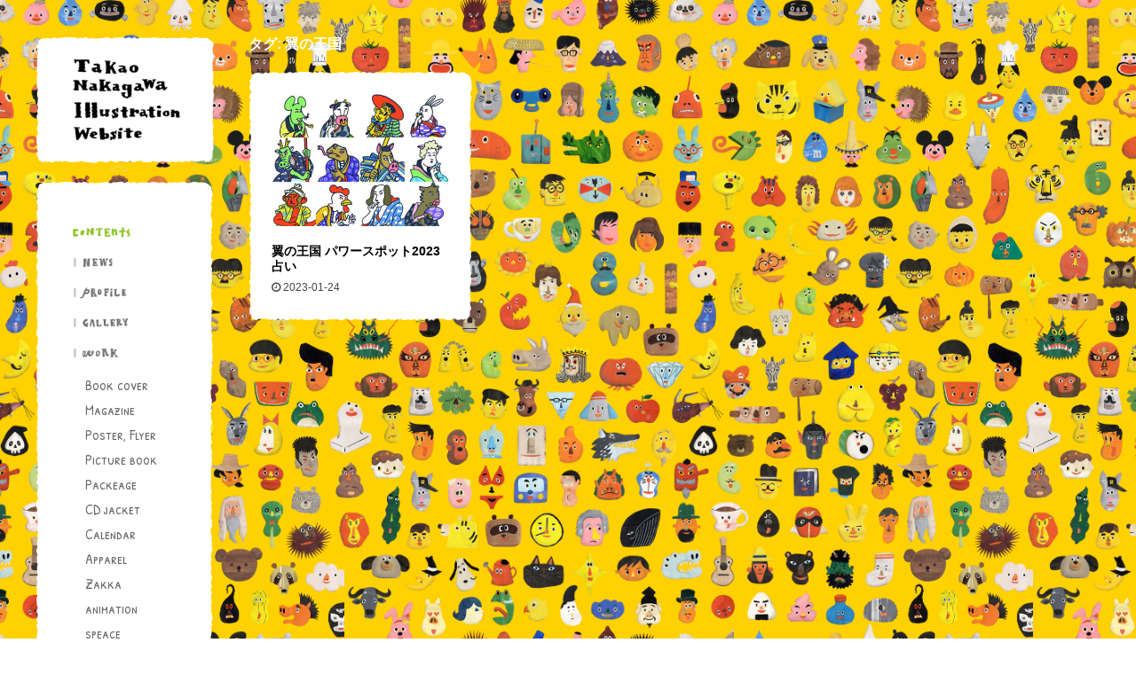

--- FILE ---
content_type: text/html; charset=UTF-8
request_url: http://ekakino-nakagawa.com/wp/tag/%E7%BF%BC%E3%81%AE%E7%8E%8B%E5%9B%BD/
body_size: 46101
content:
<!DOCTYPE html>
<html lang="ja">
<head>
	<meta charset="UTF-8">
	<meta name="viewport" content="width=device-width, initial-scale=1">
	<link rel="pingback" href="http://ekakino-nakagawa.com/wp/xmlrpc.php">
	<!--[if lt IE 9]><script src="http://ekakino-nakagawa.com/wp/wp-content/themes/wpex-pronto/js/html5.js"></script><![endif]-->
	<link rel="profile" href="http://gmpg.org/xfn/11">
	<title>翼の王国 &#8211; 絵描き 中川貴雄のホームページ</title>

	<style type="text/css">
		#fancybox-close{right:-15px;top:-15px}
		div#fancybox-content{border-color:#FFFFFF}
		div#fancybox-title{background-color:#FFFFFF}
		div#fancybox-outer{background-color:#FFFFFF}
		div#fancybox-title-inside{color:#333333}
	</style>

	<link rel='dns-prefetch' href='//netdna.bootstrapcdn.com' />
<link rel='dns-prefetch' href='//fonts.googleapis.com' />
<link rel='dns-prefetch' href='//s.w.org' />
<link rel="alternate" type="application/rss+xml" title="絵描き 中川貴雄のホームページ &raquo; フィード" href="http://ekakino-nakagawa.com/wp/feed/" />
<link rel="alternate" type="application/rss+xml" title="絵描き 中川貴雄のホームページ &raquo; コメントフィード" href="http://ekakino-nakagawa.com/wp/comments/feed/" />
<link rel="alternate" type="application/rss+xml" title="絵描き 中川貴雄のホームページ &raquo; 翼の王国 タグのフィード" href="http://ekakino-nakagawa.com/wp/tag/%e7%bf%bc%e3%81%ae%e7%8e%8b%e5%9b%bd/feed/" />
		<script type="text/javascript">
			window._wpemojiSettings = {"baseUrl":"https:\/\/s.w.org\/images\/core\/emoji\/11\/72x72\/","ext":".png","svgUrl":"https:\/\/s.w.org\/images\/core\/emoji\/11\/svg\/","svgExt":".svg","source":{"concatemoji":"http:\/\/ekakino-nakagawa.com\/wp\/wp-includes\/js\/wp-emoji-release.min.js?ver=4.9.26"}};
			!function(e,a,t){var n,r,o,i=a.createElement("canvas"),p=i.getContext&&i.getContext("2d");function s(e,t){var a=String.fromCharCode;p.clearRect(0,0,i.width,i.height),p.fillText(a.apply(this,e),0,0);e=i.toDataURL();return p.clearRect(0,0,i.width,i.height),p.fillText(a.apply(this,t),0,0),e===i.toDataURL()}function c(e){var t=a.createElement("script");t.src=e,t.defer=t.type="text/javascript",a.getElementsByTagName("head")[0].appendChild(t)}for(o=Array("flag","emoji"),t.supports={everything:!0,everythingExceptFlag:!0},r=0;r<o.length;r++)t.supports[o[r]]=function(e){if(!p||!p.fillText)return!1;switch(p.textBaseline="top",p.font="600 32px Arial",e){case"flag":return s([55356,56826,55356,56819],[55356,56826,8203,55356,56819])?!1:!s([55356,57332,56128,56423,56128,56418,56128,56421,56128,56430,56128,56423,56128,56447],[55356,57332,8203,56128,56423,8203,56128,56418,8203,56128,56421,8203,56128,56430,8203,56128,56423,8203,56128,56447]);case"emoji":return!s([55358,56760,9792,65039],[55358,56760,8203,9792,65039])}return!1}(o[r]),t.supports.everything=t.supports.everything&&t.supports[o[r]],"flag"!==o[r]&&(t.supports.everythingExceptFlag=t.supports.everythingExceptFlag&&t.supports[o[r]]);t.supports.everythingExceptFlag=t.supports.everythingExceptFlag&&!t.supports.flag,t.DOMReady=!1,t.readyCallback=function(){t.DOMReady=!0},t.supports.everything||(n=function(){t.readyCallback()},a.addEventListener?(a.addEventListener("DOMContentLoaded",n,!1),e.addEventListener("load",n,!1)):(e.attachEvent("onload",n),a.attachEvent("onreadystatechange",function(){"complete"===a.readyState&&t.readyCallback()})),(n=t.source||{}).concatemoji?c(n.concatemoji):n.wpemoji&&n.twemoji&&(c(n.twemoji),c(n.wpemoji)))}(window,document,window._wpemojiSettings);
		</script>
		<style type="text/css">
img.wp-smiley,
img.emoji {
	display: inline !important;
	border: none !important;
	box-shadow: none !important;
	height: 1em !important;
	width: 1em !important;
	margin: 0 .07em !important;
	vertical-align: -0.1em !important;
	background: none !important;
	padding: 0 !important;
}
</style>
<link rel='stylesheet' id='fancybox-css'  href='http://ekakino-nakagawa.com/wp/wp-content/plugins/fancybox-for-wordpress/fancybox/fancybox.css?ver=4.9.26' type='text/css' media='all' />
<link rel='stylesheet' id='font-awesome-css'  href='//netdna.bootstrapcdn.com/font-awesome/4.1.0/css/font-awesome.css' type='text/css' media='screen' />
<link rel='stylesheet' id='symple_shortcode_styles-css'  href='http://ekakino-nakagawa.com/wp/wp-content/plugins/symple-shortcodes-master/includes/css/symple_shortcodes_styles.css?ver=4.9.26' type='text/css' media='all' />
<link rel='stylesheet' id='style-css'  href='http://ekakino-nakagawa.com/wp/wp-content/themes/wpex-pronto/style.css?ver=4.9.26' type='text/css' media='all' />
<link rel='stylesheet' id='raleway-google-font-css'  href='http://fonts.googleapis.com/css?family=Raleway%3A400%2C300%2C500%2C600%2C700&#038;ver=4.9.26' type='text/css' media='all' />
<link rel='stylesheet' id='font-awesome-styles-css'  href='http://ekakino-nakagawa.com/wp/wp-content/plugins/font-awesome/assets/css/font-awesome.min.css?ver=3.2.1' type='text/css' media='all' />
<!--[if lte IE 7]>
<link rel='stylesheet' id='font-awesome-ie7-css'  href='http://ekakino-nakagawa.com/wp/wp-content/plugins/font-awesome/assets/css/font-awesome-ie7.min.css?ver=3.2.1' type='text/css' media='all' />
<![endif]-->
<link rel='stylesheet' id='addtoany-css'  href='http://ekakino-nakagawa.com/wp/wp-content/plugins/add-to-any/addtoany.min.css?ver=1.14' type='text/css' media='all' />
<script type='text/javascript' src='http://ekakino-nakagawa.com/wp/wp-includes/js/jquery/jquery.js?ver=1.12.4'></script>
<script type='text/javascript' src='http://ekakino-nakagawa.com/wp/wp-includes/js/jquery/jquery-migrate.min.js?ver=1.4.1'></script>
<script type='text/javascript' src='http://ekakino-nakagawa.com/wp/wp-content/plugins/add-to-any/addtoany.min.js?ver=1.0'></script>
<script type='text/javascript' src='http://ekakino-nakagawa.com/wp/wp-content/plugins/fancybox-for-wordpress/fancybox/jquery.fancybox.js?ver=1.3.8'></script>
<link rel='https://api.w.org/' href='http://ekakino-nakagawa.com/wp/wp-json/' />
<link rel="EditURI" type="application/rsd+xml" title="RSD" href="http://ekakino-nakagawa.com/wp/xmlrpc.php?rsd" />
<link rel="wlwmanifest" type="application/wlwmanifest+xml" href="http://ekakino-nakagawa.com/wp/wp-includes/wlwmanifest.xml" /> 
<meta name="generator" content="WordPress 4.9.26" />

<script data-cfasync="false">
window.a2a_config=window.a2a_config||{};a2a_config.callbacks=[];a2a_config.overlays=[];a2a_config.templates={};a2a_localize = {
	Share: "共有",
	Save: "ブックマーク",
	Subscribe: "購読",
	Email: "メール",
	Bookmark: "ブックマーク",
	ShowAll: "すべて表示する",
	ShowLess: "小さく表示する",
	FindServices: "サービスを探す",
	FindAnyServiceToAddTo: "追加するサービスを今すぐ探す",
	PoweredBy: "Powered by",
	ShareViaEmail: "メールでシェアする",
	SubscribeViaEmail: "メールで購読する",
	BookmarkInYourBrowser: "ブラウザにブックマーク",
	BookmarkInstructions: "このページをブックマークするには、 Ctrl+D または \u2318+D を押下。",
	AddToYourFavorites: "お気に入りに追加",
	SendFromWebOrProgram: "任意のメールアドレスまたはメールプログラムから送信",
	EmailProgram: "メールプログラム",
	More: "詳細&#8230;"
};

(function(d,s,a,b){a=d.createElement(s);b=d.getElementsByTagName(s)[0];a.async=1;a.src="https://static.addtoany.com/menu/page.js";b.parentNode.insertBefore(a,b);})(document,"script");
</script>

<!-- Fancybox for WordPress -->
<script type="text/javascript">
jQuery(function(){

jQuery.fn.getTitle = function() { // Copy the title of every IMG tag and add it to its parent A so that fancybox can show titles
	var arr = jQuery("a.fancybox");
	jQuery.each(arr, function() {
		var title = jQuery(this).children("img").attr("title");
		jQuery(this).attr('title',title);
	})
}

// Supported file extensions
var thumbnails = jQuery("a:has(img)").not(".nolightbox").filter( function() { return /\.(jpe?g|png|gif|bmp)$/i.test(jQuery(this).attr('href')) });

thumbnails.addClass("fancybox").attr("rel","fancybox").getTitle();
jQuery("a.fancybox").fancybox({
	'cyclic': false,
	'autoScale': true,
	'padding': 10,
	'opacity': true,
	'speedIn': 500,
	'speedOut': 500,
	'changeSpeed': 300,
	'overlayShow': true,
	'overlayOpacity': "0.3",
	'overlayColor': "#666666",
	'titleShow': true,
	'titlePosition': 'inside',
	'enableEscapeButton': true,
	'showCloseButton': true,
	'showNavArrows': true,
	'hideOnOverlayClick': true,
	'hideOnContentClick': false,
	'width': 560,
	'height': 340,
	'transitionIn': "fade",
	'transitionOut': "fade",
	'centerOnScroll': true
});


})
</script>
<!-- END Fancybox for WordPress -->

<style>
.scroll-back-to-top-wrapper {
    position: fixed;
	opacity: 0;
	visibility: hidden;
	overflow: hidden;
	text-align: center;
	z-index: 99999999;
    background-color: #ffffff;
	color: #cccccc;
	width: 50px;
	height: 48px;
	line-height: 48px;
	right: 25px;
	bottom: 0px;
	padding-top: 2px;
	border-top-left-radius: 5px;
	border-top-right-radius: 5px;
	-webkit-transition: all 0.3s ease-in-out;
	-moz-transition: all 0.3s ease-in-out;
	-ms-transition: all 0.3s ease-in-out;
	-o-transition: all 0.3s ease-in-out;
	transition: all 0.3s ease-in-out;
}
.scroll-back-to-top-wrapper:hover {
	background-color: #dddddd;
  color: #cccccc;
}
.scroll-back-to-top-wrapper.show {
    visibility:visible;
    cursor:pointer;
	opacity: 1.0;
}
.scroll-back-to-top-wrapper i.fa {
	line-height: inherit;
}
.scroll-back-to-top-wrapper .fa-lg {
	vertical-align: 0;
}
</style><style type="text/css" id="custom-background-css">
body.custom-background { background-color: #ffffff; background-image: url("http://ekakino-nakagawa.com/wp/wp-content/uploads/2017/07/nakagaw170714.jpg"); background-position: left top; background-size: contain; background-repeat: repeat; background-attachment: fixed; }
</style>
<link rel="icon" href="http://ekakino-nakagawa.com/wp/wp-content/uploads/2017/07/cropped-favicon-32x32.png" sizes="32x32" />
<link rel="icon" href="http://ekakino-nakagawa.com/wp/wp-content/uploads/2017/07/cropped-favicon-192x192.png" sizes="192x192" />
<link rel="apple-touch-icon-precomposed" href="http://ekakino-nakagawa.com/wp/wp-content/uploads/2017/07/cropped-favicon-180x180.png" />
<meta name="msapplication-TileImage" content="http://ekakino-nakagawa.com/wp/wp-content/uploads/2017/07/cropped-favicon-270x270.png" />
		<style type="text/css" id="wp-custom-css">
			

body {
    font-family: -apple-system, BlinkMacSystemFont, 'Helvetica Neue', 'Hiragino Sans', 'Hiragino Kaku Gothic ProN', '游ゴシック  Medium', meiryo, sans-serif;
    color: #444;
    -webkit-font-smoothing: antialiased;
    -webkit-text-size-adjust: 100%;
}


.clear {
    clear: both;
}

img {
border-radius: 5px;
}

a {
text-decoration: none;
}
a:hover {
text-decoration: underline;
}

a:hover img {
  opacity: 0.7;
  filter: alpha(opacity=70);
  -ms-filter: "alpha(opacity=70)";
}

#masthead {
    position: relative;
    margin-bottom: 30px;
    margin-right: 20px;
text-align:center;
}



.logo {
float: left;
margin-bottom: 0px;
width: 100%;
box-shadow: 0 0px 0px rgba(0,0,0,0.0);
background: rgba(0,0,0,0.0); 
border-style: solid;
border-width: 11px;
-moz-border-image: url(http://ekakino-nakagawa.com/wp/wp-content/uploads/2017/03/waku2.png) 11 repeat;
-webkit-border-image: url(http://ekakino-nakagawa.com/wp/wp-content/uploads/2017/03/waku2.png) 11 repeat;
-o-border-image: url(http://ekakino-nakagawa.com/wp/wp-content/uploads/2017/03/waku2.png) 11 repeat;
border-image: url(http://ekakino-nakagawa.com/wp/wp-content/uploads/2017/03/waku2.png) 11 fill repeat;

}

.logo img {
   
}


.dropdown-menu { margin-bottom: 30px; font-size: 14px;
background: #fff;
padding: 25px; 
border-radius: 5px;
-webkit-border-radius: 5px;
-moz-border-radius: 5px;
box-shadow: 0 0px 0px rgba(0,0,0,0.0); }

.dropdown-menu:before { content: ""; display: block; height: 0px; width: 25px; background: #bbb; margin: 0px 0; }

.dropdown-menu li ul { margin-left: 10px; }

.dropdown-menu li li:before { content: "\2013"; margin-right: 6px; color: #999; }



/* サイドバー 1
--------------------------------- */


.fa-navicon:before, .fa-reorder:before, .fa-bars:before {
    content: "\f0c9";
}

.fa-remove:before, .fa-close:before, .fa-times:before {
    content: "\f00d";
}



.sidebar-box {
    max-width: 100%;
}

.sidebar-box:before {
    content: "";
    display: block;
    height: 1px;
    width: 20px;
    background: #fff;
    margin: 0px 0;
}

.category {
    font-family: 'Patrick Hand SC', cursive;
font-size: 16px;
    margin: 0px 0px 0px 0px;
    padding: 0px 0px 0px 20px;
}


/* ページ上部
--------------------------------- */

.page-header {
    position: relative;
    margin-bottom: 30px;
    border-bottom: 0px solid ;
}

.page-header:after {
    display: block;
    content: "";
    height: 0px;
    width: 100%;
    background: ;
    margin-top: 20px;
}

.page-header h1 {
font-family: -apple-system, BlinkMacSystemFont, 'Helvetica Neue', 'Hiragino Sans', 'Hiragino Kaku Gothic ProN', '游ゴシック  Medium', meiryo, sans-serif;
    font-size: 16px;
    line-height: 1.2em;
    color: #fff;
    margin: 0px;
}

.page-header h2 {
    font-size: 16px;
    line-height: 1.2em;
    color: #666;
    margin: 0px;
}


.page-header {
    position: relative;
    margin-bottom: 0px;
    border-bottom: 0px solid;
}

.page-header:after {
    display: block;
    content: "";
    height: 0px;
    width: 100%;
    background: ;
    margin-top: 20px;
}


/* サイドバー
--------------------------------- */

#navbar { 
margin: 0px 0px -10px 0px; }

.sidebar-box { margin-bottom: 0px;
font-size: 12px;  
padding: 15px 25px 15px 25px; 
margin: 0px 0px 20px 0px;
box-shadow: 0 0px 0px rgba(0,0,0,0.0);

background: rgba(0,0,0,0.0); 
border-style: solid;
border-width: 11px;
-moz-border-image: url(http://ekakino-nakagawa.com/wp/wp-content/uploads/2017/03/waku2.png) 11 repeat;
-webkit-border-image: url(http://ekakino-nakagawa.com/wp/wp-content/uploads/2017/03/waku2.png) 11 repeat;
-o-border-image: url(http://ekakino-nakagawa.com/wp/wp-content/uploads/2017/03/waku2.png) 11 repeat;
border-image: url(http://ekakino-nakagawa.com/wp/wp-content/uploads/2017/03/waku2.png) 11 fill repeat;
 }

.sidebar-container h4 { margin: 0 0 5px; font-size: 12px; color: #222; }

.sidebar-container a,
.navbar a { color: #666; }

.sidebar-container a:hover,
.navbar a:hover { color: #000; }

.sidebar-box:before { 
content: ""; display: block; height: 1px; width: 20px; background: #fff; margin: 0px 0; }



/* タグ
--------------------------------- */

.tagcloud a { display: block; float: left; font-size: 12px !important; line-height: 1.3em !important; background: #fff; color: #666; padding: 0px; margin-right: 10px; margin-bottom: 3px; box-shadow: 0 0px 0px rgba(0,0,0,0.15); }
.tagcloud a:hover { text-decoration: none; color: #000; background: #eee; }




/* エントリー
--------------------------------- */

.loop-entry { width: 220px; float: left; text-align: left; 
font-family: -apple-system, BlinkMacSystemFont, 'Helvetica Neue', 'Hiragino Sans', 'Hiragino Kaku Gothic ProN', '游ゴシック  Medium', meiryo, sans-serif;
font-size: 12px;
padding: 5px 5px 0px 5px; 
margin: 0px 0px 15px 0px;
box-shadow: 0 0px 0px rgba(0,0,0,0.0);
background: rgba(0,0,0,0.0);
border-style: solid;
border-width: 11px;
-moz-border-image: url(http://ekakino-nakagawa.com/wp/wp-content/uploads/2017/03/waku2.png) 11 repeat;
-webkit-border-image: url(http://ekakino-nakagawa.com/wp/wp-content/uploads/2017/03/waku2.png) 11 repeat;
-o-border-image: url(http://ekakino-nakagawa.com/wp/wp-content/uploads/2017/03/waku2.png) 11 repeat;
border-image: url(http://ekakino-nakagawa.com/wp/wp-content/uploads/2017/03/waku2.png) 11 fill repeat;
}


.loop-entry h2 { 
color: #444;
font-size: 14px; margin: 0 0 5px; line-height: 1.25em; }

.loop-entry h2 a:hover { color: #ccc; }
.loop-entry-img-link { display: block; padding: 10px 10px; }


.loop-entry-img-link img { display: block; width: 100%;
border-radius: 5px 5px 5px 5px;
-webkit-border-radius: 5px 5px 5px 5px;
-moz-border-radius: 5px 5px 5px 5px; }

.loop-entry-img-link img:hover { opacity: 0.8; -moz-opacity: 0.8; -webkit-opacity: 0.8; }

.loop-entry-details { padding: 10px 10px 15px 10px; }

.loop-entry-excerpt { font-family: 'Georgia', Times New Roman, Times, serif; line-height: 1.6em; color: #666; }
.loop-entry p:last-child { margin: 0 }




.boxed {  padding: 50px;
box-shadow: 0 0px 0px rgba(0,0,0,0.0);

background: rgba(0,0,0,0.0); 
border-style: solid;
border-width: 11px;
-moz-border-image: url(http://ekakino-nakagawa.com/wp/wp-content/uploads/2017/03/waku2.png) 11 repeat;
-webkit-border-image: url(http://ekakino-nakagawa.com/wp/wp-content/uploads/2017/03/waku2.png) 11 repeat;
-o-border-image: url(http://ekakino-nakagawa.com/wp/wp-content/uploads/2017/03/waku2.png) 11 repeat;
border-image: url(http://ekakino-nakagawa.com/wp/wp-content/uploads/2017/03/waku2.png) 11 fill repeat; }



/* ページャー
--------------------------------- */


.page-numbers a, .page-numbers span {
    font-family: 'Helvetica Neue', Arial, Helvetica, sans-serif;
    display: block;
    padding: 6px 8px;
    text-decoration: none;
    font-weight: bold;
    cursor: pointer;
    background: #F5F5F5;
    background: -webkit-gradient(linear, left bottom, left top, from(#F5F5F5), to(#FFF)), #FFF;
    background: -moz-linear-gradient(90deg, #F5F5F5 0%, #FFF 100%), #FFF;
    border: 1px solid #fff;
    color: #444;
    font-size: 11px;
    font-weight: bold;
    line-height: 1.4em;
    padding: 5px 10px;
    width: auto;
    border-radius: 3px;
}

.page-numbers a:hover, .page-numbers.current, .page-numbers.current:hover {
    background: #ccc;
    text-decoration: none;
    border-color: #ccc;
}



/* ナビ
--------------------------------- */

.single-nav a {
    font-family: -apple-system, BlinkMacSystemFont, 'Helvetica Neue', 'Hiragino Sans', 'Hiragino Kaku Gothic ProN', '游ゴシック  Medium', meiryo, sans-serif;
    font-size: 12px;
}

.single-nav-right {
    text-align: left;
    float: left;
}

.single-nav-left {
    text-align: right;
    float: right;
}

.single-nav {
padding: 15px 20px 15px 20px; 
margin: 0px 0px -0px 0px;
box-shadow: 0 0px 0px rgba(0,0,0,0.0); 
    margin-top: 30px;

background: rgba(0,0,0,0.0); 
border-style: solid;
border-width: 11px;
-moz-border-image: url(http://ekakino-nakagawa.com/wp/wp-content/uploads/2017/03/waku2.png) 11 repeat;
-webkit-border-image: url(http://ekakino-nakagawa.com/wp/wp-content/uploads/2017/03/waku2.png) 11 repeat;
-o-border-image: url(http://ekakino-nakagawa.com/wp/wp-content/uploads/2017/03/waku2.png) 11 repeat;
border-image: url(http://ekakino-nakagawa.com/wp/wp-content/uploads/2017/03/waku2.png) 11 fill repeat;

}



/* 記事
--------------------------------- */

.meta {
    display: block;
    float: none;
    font-size: 12px;
    color: #999;
    margin: 10px 0 0;
    padding-bottom: 10px;
    border-bottom: solid  5px;
border-image: url(http://ekakino-nakagawa.com/wp/wp-content/uploads/2017/03/line2.png) 27 round;
}


.post-tags {
    margin-top: 40px;
}

.post-tags a {
    display: block;
    float: left;
    margin-right: 10px;
    margin-bottom: 5px;
    background: #FFF;
    background: #FFF;
    background: #FFF;
    border: 1px solid #ccc;
    color: #444;
    font-size: 10px;
    font-weight: bold;
    line-height: 1.4em;
    padding: 6px 10px;
    width: auto;
    border-radius: 3px;
    box-shadow: 0 0px 0px rgba(0, 0, 0, 0.0);
}


/* 検索
--------------------------------- */

#searchform {
}

/*inputs*/
input[type=search], input[type="text"], input[type="password"], input[type="email"], input[type="tel"], input[type="url"], 

textarea { 
font-family: inherit; 
border: 1px solid #ccc; 
background: #fff;
color: #000; 
display: block; 
font-size: 11px; 
font-weight: normal; 
margin: 0 0 5px; 
padding: 7px 10px; 
-moz-box-sizing: border-box; 
-webkit-box-sizing: border-box; 
box-sizing: border-box; 
-webkit-appearance: none; 
-webkit-transition: all 0.1s ease-in-out; 
-moz-transition: all 0.1s ease-in-out; 
-o-transition: all 0.1s ease-in-out; 
max-width: 100%; 
width: 2000px;
height: 35px; 
-moz-border-radius: 3px;
-webkit-border-radius: 3px;
border-radius: 3px;  }

textarea { width: 100%; max-width: 100%; padding: 15px; -webkit-appearance: none;border-radius: 0; }

input[type=search] { font-size: 11px; color: #888; font-weight: normal; background-color: #fff; border:solid 1px #eee;}
input[type=search]:hover {
   background-color: #fff;
   border:solid 1px #bbb;
   color: #000; 
}
input[type=search]:focus {
   background-color: #fff;
   border:solid 1px #bbb;
   color: #000; 
}




/* SNS
--------------------------------- */

ul.share-btn {
	display: flex;
	flex-wrap: wrap;
	justify-content: space-between;
	align-items: center;
}

.share-btn li {
	width: 24%;
	font-size: 1.4rem;
}

.share-btn li a {
	display: flex;
	justify-content: center;
	align-items: center;
	padding: 1rem 0;
	width: 100%;
	height: 100%;
	color: #fff;
	font-weight: bold;
	text-decoration: none;
}
.share-btn li:hover {
	opacity: .7;
}

.tw {
	border-radius: 4px;
	background-color: #55ACEE;
	text-shadow: 0 1px 1px rgba(0,0,0,.3);
}
.fb {
	border-radius: 4px;
	background-color: #315096;
	text-shadow: 0 1px 1px rgba(0,0,0,.8);
}
.ha {
	border-radius: 4px;
	background-color: #008FDE;
	text-shadow: 0 1px 1px rgba(0,0,0,.3);
}
.pk {
	border-radius: 4px;
	background-color: #F03E51;
	text-shadow: 0 1px 1px rgba(0,0,0,.3);
}

.tw span:before {
	content: '\f099';
	padding-right: .4em;
	font-family: FontAwesome;
}
.fb span:before {
	content: '\f09a';
	padding-right: .4em;
	font-family: FontAwesome;
}
.ha span:before {
	content: 'B!';
	padding-right: .4em;
	font-size: 1.7rem;
	font-family: Verdana;
	vertical-align: middle;
}
.pk span:before {
	content: '\f265';
	padding-right: .4em;
	font-family: FontAwesome;
}

@media screen and (max-width: 668px){
	.tw span:before,
	.fb span:before,
	.ha span:before,
	.pk span:before {
		display: block;
		padding: 0;
		font-size: 1.8rem;
		line-height: 1.2;
		text-align: center;
	}
}

/* 固定記事
------------------------------------- */
.sticky {
    background: #fff;
    background-image: url("");
    background-repeat: no-repeat;
    -moz-border-radius: 5px;
    -webkit-border-radius: 5px;
    border-radius: 5px;
}

.sticky_icon{
	position: absolute;
	left: -2px;
	top: -2px;
	z-index: 999;
	opacity: 0.8; -moz-opacity: 0.8; -webkit-opacity: 0.8;
-moz-border-radius: 0px;
-webkit-border-radius: 0px;
border-radius: 0px;
}
.sticky_icon img:hover { opacity: 1.0; -moz-opacity: 1.0; -webkit-opacity: 1.0; }


@-webkit-keyframes pulse {
 from {
   opacity: 0.8;/*透明度*/
 }
 to {
   opacity: 0.2;/*透明度*/
 }
}
.blinking{
-webkit-animation-name: pulse;/* 実行する名前 */
-webkit-animation-duration: 0.8s;/* 0.3秒かけて実行 */
-webkit-animation-iteration-count:infinite;/* 何回実行するか。infiniteで無限 */
-webkit-animation-timing-function:ease-in-out;/* イーズインアウト */
-webkit-animation-direction: alternate;/* alternateにするとアニメーションが反復 */
-webkit-animation-delay: 0s; /* 実行までの待ち時間 */
}


/* Newアイコン
------------------------------------- */

.new_icon{
	position: absolute;
	right: -22px;
	top: -18px;
	z-index: 999;
	opacity: 0.8; -moz-opacity: 0.8; -webkit-opacity: 0.8;
transform: rotate(20deg);
}
.new_icon img:hover { opacity: 1.0; -moz-opacity: 1.0; -webkit-opacity: 1.0; }



/* ホームへ戻る
---------------------------------- */

.button_580px {
	display: inline-block;
	width: 100%;
	height: 50px;
	font-size: 13px;
	text-align: center;
	text-decoration: none;
	outline: none;
	color: #444;
	-moz-border-radius: 3px;
	-webkit-border-radius: 3px;
	margin: 20px 0 50px 0; 
	padding: 13px 10px 35px 10px; 
box-shadow: 0 0px 0px rgba(0,0,0,0.0); 

background: rgba(0,0,0,0.0); 
border-style: solid;
border-width: 11px;
-moz-border-image: url(http://ekakino-nakagawa.com/wp/wp-content/uploads/2017/03/waku2.png) 11 repeat;
-webkit-border-image: url(http://ekakino-nakagawa.com/wp/wp-content/uploads/2017/03/waku2.png) 11 repeat;
-o-border-image: url(http://ekakino-nakagawa.com/wp/wp-content/uploads/2017/03/waku2.png) 11 repeat;
border-image: url(http://ekakino-nakagawa.com/wp/wp-content/uploads/2017/03/waku2.png) 11 fill repeat;

}
.button_580px::before,
.button_580px::after {
	position: absolute;
	z-index: -1;
	display: block;
	content: '';
}
.button_580px,
.button_580px::before,
.button_580px::after {
	-webkit-box-sizing: border-box;
	-moz-box-sizing: border-box;
	box-sizing: border-box;
	-webkit-transition: all .3s;
	transition: all .3s;
}

.button_580px:hover {
	background: rgba(0,0,0,0.0); 
	border-color: #bbb;
	color: #CCC;
	text-decoration: none; 
}



/* Media Queries
------------------------------ */
#toggle-btn { display: none; }
@media only screen and (max-width: 959px) {
	.container-left { position: inherit; top: auto; left: auto; width: 100%; float: none; margin: 0; }
	.container-right,
	.single .container-right,
	.page .container-right { padding-left: 0; max-width: 100%; width: 100%; min-width: 100%; }
	#toggle-wrap { display: none; }
	#toggle-wrap.visible { display: block; }
	#toggle-btn { display: block; background: #fff; color: #ccc; height: 35px; width: 35px; line-height: 35px; text-align: center; margin-bottom: 30px; font-size: 14px;
border-radius: 4px;
-webkit-border-radius: 4px;
-moz-border-radius: 4px;
box-shadow: 0 0px 0px rgba(0,0,0,0.0); }
	#toggle-btn:hover { text-decoration: none; opacity: 0.8; }
	.dropdown-menu:before { display: none; }
	.single-nav { display: none; }
}
@media only screen and (max-width: 500px) {
	.container { max-width: 80%; padding-left: 0; padding-right: 0; }
	.loop-entry { width: 90%; }
}		</style>
	
<link href="https://fonts.googleapis.com/css?family=Patrick+Hand+SC&amp;subset=latin-ext" rel="stylesheet">

</head>

<!-- Begin Body -->
<body class="archive tag tag-254 custom-background body">

	<div id="wrap" class="container clr">
		<div class="container-left clr">
		<header id="masthead" class="site-header clr" role="banner">
			<div class="logo">
									<a href="http://ekakino-nakagawa.com/" title="絵描き 中川貴雄のホームページ" rel="home"><img src="http://ekakino-nakagawa.com/wp/wp-content/uploads/2017/06/logo_240-1.jpg" alt="絵描き 中川貴雄のホームページ" /></a>
							</div>
		</header>

		<a href="#" id="toggle-btn"><span class="fa fa-bars"></span></a>

		<div id="toggle-wrap" class="clr">
			<div id="navbar" class="navbar clr">
				<nav id="site-navigation" class="navigation main-navigation clr" role="navigation">
									</nav>
			</div>
			
	<div id="secondary" class="sidebar-container" role="complementary">
		<div class="sidebar-inner">
			<div class="widget-area">
				<div class="sidebar-box widget_text clr">			<div class="textwidget"><p><img class="alignleft size-full wp-image-393" src="http://ekakino-nakagawa.com/wp/wp-content/uploads/2017/03/contents_00.gif" alt="" width="160" height="30" /></p>
<div class="clear"></div>
<p><a href="http://ekakino-nakagawa.com/wp/news/"><img class="alignleft size-full wp-image-394" src="http://ekakino-nakagawa.com/wp/wp-content/uploads/2017/03/contents_01.gif" alt="" width="160" height="30" /></a></p>
<div class="clear"></div>
<p><a href="http://ekakino-nakagawa.com/wp/profile"><img class="alignleft size-full wp-image-395" src="http://ekakino-nakagawa.com/wp/wp-content/uploads/2017/03/contents_02.gif" alt="" width="160" height="30" /></a></p>
<div class="clear"></div>
<p><a href="http://ekakino-nakagawa.com/wp/gallery/"><img class="alignleft size-full wp-image-396" src="http://ekakino-nakagawa.com/wp/wp-content/uploads/2017/03/contents_03.gif" alt="" width="160" height="30" /></a></p>
<div class="clear"></div>
<p><a href="http://ekakino-nakagawa.com/wp/work/"><img class="alignleft size-full wp-image-397" src="http://ekakino-nakagawa.com/wp/wp-content/uploads/2017/03/contents_04.gif" alt="" width="160" height="30" /></a></p>
<div class="clear"></div>
<ul id="menu-work" class="menu category">
<li id="menu-item-497" class="menu-item menu-item-type-taxonomy menu-item-object-category menu-item-497"><a href="http://ekakino-nakagawa.com/wp/work/bookcover/">Book cover</a></li>
<li id="menu-item-501" class="menu-item menu-item-type-taxonomy menu-item-object-category menu-item-501"><a href="http://ekakino-nakagawa.com/wp/work/magazine/">Magazine</a></li>
<li id="menu-item-505" class="menu-item menu-item-type-taxonomy menu-item-object-category menu-item-505"><a href="http://ekakino-nakagawa.com/wp/work/poster-flyer/">Poster, Flyer</a></li>
<li id="menu-item-504" class="menu-item menu-item-type-taxonomy menu-item-object-category menu-item-504"><a href="http://ekakino-nakagawa.com/wp/work/picturebook/">Picture book</a></li>
<li id="menu-item-503" class="menu-item menu-item-type-taxonomy menu-item-object-category menu-item-503"><a href="http://ekakino-nakagawa.com/wp/work/packeage/">Packeage</a></li>
<li id="menu-item-498" class="menu-item menu-item-type-taxonomy menu-item-object-category menu-item-498"><a href="http://ekakino-nakagawa.com/wp/work/cd-jacket/">CD jacket</a></li>
<li id="menu-item-499" class="menu-item menu-item-type-taxonomy menu-item-object-category menu-item-499"><a href="http://ekakino-nakagawa.com/wp/work/calendar/">Calendar</a></li>
<li id="menu-item-500" class="menu-item menu-item-type-taxonomy menu-item-object-category menu-item-500"><a href="http://ekakino-nakagawa.com/wp/work/childrens-wear/">Apparel</a></li>
<li id="menu-item-502" class="menu-item menu-item-type-taxonomy menu-item-object-category menu-item-502"><a href="http://ekakino-nakagawa.com/wp/work/zakka/">Zakka</a></li>
<li id="menu-item-1352" class="menu-item menu-item-type-taxonomy menu-item-object-category menu-item-1352"><a href="http://ekakino-nakagawa.com/wp/work/animation/">animation</a></li>
<li id="menu-item-1353" class="menu-item menu-item-type-taxonomy menu-item-object-category menu-item-1353"><a href="http://ekakino-nakagawa.com/wp/work/speace/">speace</a></li>
</ul>
<p>　<br />
<a href="https://note.mu/ekakinonakagawa" target="_blank"><img class="alignleft size-full wp-image-398" src="http://ekakino-nakagawa.com/wp/wp-content/uploads/2017/03/contents_05.gif" alt="" width="160" height="30" /></a></p>
<div class="clear"></div>
<p><a href="mailto:gobo@ekakino-nakagawa.com"><img class="alignleft size-full wp-image-400" src="http://ekakino-nakagawa.com/wp/wp-content/uploads/2017/03/contents_07.gif" alt="" width="160" height="30" /></a></p>
</div>
		</div><div class="sidebar-box widget_text clr"><h4 class="widget-title"><span>Link</span></h4>			<div class="textwidget"><p><a href="https://www.facebook.com/ekakino.nakagawa" target="_blank"><img class="alignleft size-full wp-image-1051" src="http://ekakino-nakagawa.com/wp/wp-content/uploads/2017/04/facebook.png" alt="" width="20" height="20" /></a></p>
<p><a href="https://twitter.com/nakagawatakao" target="_blank"><img class="alignleft size-full wp-image-1055" src="http://ekakino-nakagawa.com/wp/wp-content/uploads/2017/04/twitter.png" alt="" width="20" height="20" /></a></p>
<p><a href="https://www.instagram.com/ekakino_nakagawa/" target="_blank"><img class="alignleft size-full wp-image-1053" src="http://ekakino-nakagawa.com/wp/wp-content/uploads/2017/04/instagram.png" alt="" width="20" height="20" /></a></p>
<p><a href="https://www.behance.net/ekakino-nakagawa" target="_blank"><img class="alignleft size-full wp-image-1050" src="http://ekakino-nakagawa.com/wp/wp-content/uploads/2017/04/behance.png" alt="" width="20" height="20" /></a></p>
<p><a href="https://www.flickr.com/photos/ekakino-nakagawa/" target="_blank"><img class="alignleft size-full wp-image-1052" src="http://ekakino-nakagawa.com/wp/wp-content/uploads/2017/04/flickr.png" alt="" width="20" height="20" /></a></p>
<p><a href="http://nariyuki-circus.com/" target="_blank"><img class="alignleft size-full wp-image-377" src="http://ekakino-nakagawa.com/wp/wp-content/uploads/2017/03/link_01.gif" alt="" width="180" height="50" /></a></p>
</div>
		</div><div class="sidebar-box widget_tag_cloud clr"><h4 class="widget-title"><span>タグ検索</span></h4><div class="tagcloud"><a href="http://ekakino-nakagawa.com/wp/tag/animal/" class="tag-cloud-link tag-link-34 tag-link-position-1" style="font-size: 21.2075471698pt;" aria-label="animal (156個の項目)">animal</a>
<a href="http://ekakino-nakagawa.com/wp/tag/character/" class="tag-cloud-link tag-link-74 tag-link-position-2" style="font-size: 14.8679245283pt;" aria-label="character (29個の項目)">character</a>
<a href="http://ekakino-nakagawa.com/wp/tag/gakken/" class="tag-cloud-link tag-link-146 tag-link-position-3" style="font-size: 9.32075471698pt;" aria-label="Gakken (6個の項目)">Gakken</a>
<a href="http://ekakino-nakagawa.com/wp/tag/web/" class="tag-cloud-link tag-link-79 tag-link-position-4" style="font-size: 10.2012578616pt;" aria-label="web (8個の項目)">web</a>
<a href="http://ekakino-nakagawa.com/wp/tag/%e3%81%86%e3%81%9f%e7%b5%b5%e6%9c%ac/" class="tag-cloud-link tag-link-122 tag-link-position-5" style="font-size: 8.70440251572pt;" aria-label="うた絵本 (5個の項目)">うた絵本</a>
<a href="http://ekakino-nakagawa.com/wp/tag/%e3%81%93%e3%81%a9%e3%82%82/" class="tag-cloud-link tag-link-16 tag-link-position-6" style="font-size: 18.9182389937pt;" aria-label="こども (86個の項目)">こども</a>
<a href="http://ekakino-nakagawa.com/wp/tag/%e3%81%a4%e3%81%ad%e3%81%84%e3%81%97%e3%83%9b%e3%83%bc%e3%83%ab%e3%83%87%e3%82%a3%e3%83%b3%e3%82%b0%e3%82%b9/" class="tag-cloud-link tag-link-159 tag-link-position-7" style="font-size: 10.2012578616pt;" aria-label="つねいしホールディングス (8個の項目)">つねいしホールディングス</a>
<a href="http://ekakino-nakagawa.com/wp/tag/%e3%82%a2%e3%83%91%e3%83%ac%e3%83%ab/" class="tag-cloud-link tag-link-17 tag-link-position-8" style="font-size: 8pt;" aria-label="アパレル (4個の項目)">アパレル</a>
<a href="http://ekakino-nakagawa.com/wp/tag/%e3%82%a4%e3%83%a9%e3%82%b9%e3%83%88/" class="tag-cloud-link tag-link-120 tag-link-position-9" style="font-size: 16.2767295597pt;" aria-label="イラスト (43個の項目)">イラスト</a>
<a href="http://ekakino-nakagawa.com/wp/tag/%e3%82%ab%e3%83%bc%e3%83%89%e3%82%b2%e3%83%bc%e3%83%a0/" class="tag-cloud-link tag-link-52 tag-link-position-10" style="font-size: 8pt;" aria-label="カードゲーム (4個の項目)">カードゲーム</a>
<a href="http://ekakino-nakagawa.com/wp/tag/%e3%82%ad%e3%83%a3%e3%83%a9%e3%82%af%e3%82%bf%e3%83%bc/" class="tag-cloud-link tag-link-73 tag-link-position-11" style="font-size: 15.6603773585pt;" aria-label="キャラクター (36個の項目)">キャラクター</a>
<a href="http://ekakino-nakagawa.com/wp/tag/%e3%82%af%e3%83%aa%e3%82%b9%e3%83%9e%e3%82%b9/" class="tag-cloud-link tag-link-21 tag-link-position-12" style="font-size: 11.3459119497pt;" aria-label="クリスマス (11個の項目)">クリスマス</a>
<a href="http://ekakino-nakagawa.com/wp/tag/%e3%82%b3%e3%83%a9%e3%83%9c%e3%83%ac%e3%83%bc%e3%82%b7%e3%83%a7%e3%83%b3/" class="tag-cloud-link tag-link-108 tag-link-position-13" style="font-size: 8.70440251572pt;" aria-label="コラボレーション (5個の項目)">コラボレーション</a>
<a href="http://ekakino-nakagawa.com/wp/tag/%e3%82%b3%e3%83%a9%e3%83%a0/" class="tag-cloud-link tag-link-51 tag-link-position-14" style="font-size: 14.427672956pt;" aria-label="コラム (26個の項目)">コラム</a>
<a href="http://ekakino-nakagawa.com/wp/tag/%e3%82%b5%e3%83%b3%e3%82%bf%e3%82%af%e3%83%ad%e3%83%bc%e3%82%b9/" class="tag-cloud-link tag-link-22 tag-link-position-15" style="font-size: 8.70440251572pt;" aria-label="サンタクロース (5個の項目)">サンタクロース</a>
<a href="http://ekakino-nakagawa.com/wp/tag/%e3%82%b7%e3%82%a4%e3%83%b3%e3%82%b0/" class="tag-cloud-link tag-link-37 tag-link-position-16" style="font-size: 8pt;" aria-label="シイング (4個の項目)">シイング</a>
<a href="http://ekakino-nakagawa.com/wp/tag/%e3%83%89%e3%83%ad%e3%83%bc%e3%82%a4%e3%83%b3%e3%82%b0/" class="tag-cloud-link tag-link-50 tag-link-position-17" style="font-size: 8pt;" aria-label="ドローイング (4個の項目)">ドローイング</a>
<a href="http://ekakino-nakagawa.com/wp/tag/%e4%b8%ad%e5%b7%9d%e8%b2%b4%e9%9b%84/" class="tag-cloud-link tag-link-118 tag-link-position-18" style="font-size: 18.6540880503pt;" aria-label="中川貴雄 (80個の項目)">中川貴雄</a>
<a href="http://ekakino-nakagawa.com/wp/tag/%e4%b9%97%e3%82%8a%e7%89%a9/" class="tag-cloud-link tag-link-71 tag-link-position-19" style="font-size: 17.7735849057pt;" aria-label="乗り物 (63個の項目)">乗り物</a>
<a href="http://ekakino-nakagawa.com/wp/tag/%e4%ba%ba/" class="tag-cloud-link tag-link-53 tag-link-position-20" style="font-size: 19.2704402516pt;" aria-label="人 (94個の項目)">人</a>
<a href="http://ekakino-nakagawa.com/wp/tag/%e5%8b%95%e7%89%a9/" class="tag-cloud-link tag-link-19 tag-link-position-21" style="font-size: 22pt;" aria-label="動物 (195個の項目)">動物</a>
<a href="http://ekakino-nakagawa.com/wp/tag/%e5%ad%90%e3%81%a9%e3%82%82/" class="tag-cloud-link tag-link-121 tag-link-position-22" style="font-size: 8.70440251572pt;" aria-label="子ども (5個の項目)">子ども</a>
<a href="http://ekakino-nakagawa.com/wp/tag/%e5%ad%a3%e7%af%80/" class="tag-cloud-link tag-link-26 tag-link-position-23" style="font-size: 15.3081761006pt;" aria-label="季節 (33個の項目)">季節</a>
<a href="http://ekakino-nakagawa.com/wp/tag/%e5%ad%a6%e7%a0%94/" class="tag-cloud-link tag-link-144 tag-link-position-24" style="font-size: 8.70440251572pt;" aria-label="学研 (5個の項目)">学研</a>
<a href="http://ekakino-nakagawa.com/wp/tag/%e5%ad%a6%e7%bf%92/" class="tag-cloud-link tag-link-29 tag-link-position-25" style="font-size: 13.106918239pt;" aria-label="学習 (18個の項目)">学習</a>
<a href="http://ekakino-nakagawa.com/wp/tag/%e5%b0%8f%e8%aa%ac/" class="tag-cloud-link tag-link-86 tag-link-position-26" style="font-size: 11.6100628931pt;" aria-label="小説 (12個の項目)">小説</a>
<a href="http://ekakino-nakagawa.com/wp/tag/%e5%b1%95%e8%a6%a7%e4%bc%9a/" class="tag-cloud-link tag-link-78 tag-link-position-27" style="font-size: 12.9308176101pt;" aria-label="展覧会 (17個の項目)">展覧会</a>
<a href="http://ekakino-nakagawa.com/wp/tag/%e5%b9%b4%e8%b3%80%e7%8a%b6/" class="tag-cloud-link tag-link-18 tag-link-position-28" style="font-size: 9.32075471698pt;" aria-label="年賀状 (6個の項目)">年賀状</a>
<a href="http://ekakino-nakagawa.com/wp/tag/%e5%ba%83%e5%91%8a/" class="tag-cloud-link tag-link-81 tag-link-position-29" style="font-size: 13.2830188679pt;" aria-label="広告 (19個の項目)">広告</a>
<a href="http://ekakino-nakagawa.com/wp/tag/%e6%8c%bf%e7%b5%b5/" class="tag-cloud-link tag-link-39 tag-link-position-30" style="font-size: 16.1006289308pt;" aria-label="挿絵 (41個の項目)">挿絵</a>
<a href="http://ekakino-nakagawa.com/wp/tag/%e6%95%99%e8%82%b2/" class="tag-cloud-link tag-link-49 tag-link-position-31" style="font-size: 11.3459119497pt;" aria-label="教育 (11個の項目)">教育</a>
<a href="http://ekakino-nakagawa.com/wp/tag/%e6%96%b0%e8%81%9e/" class="tag-cloud-link tag-link-96 tag-link-position-32" style="font-size: 12.4025157233pt;" aria-label="新聞 (15個の項目)">新聞</a>
<a href="http://ekakino-nakagawa.com/wp/tag/%e6%9e%9c%e7%89%a9/" class="tag-cloud-link tag-link-55 tag-link-position-33" style="font-size: 8.70440251572pt;" aria-label="果物 (5個の項目)">果物</a>
<a href="http://ekakino-nakagawa.com/wp/tag/%e6%b0%b4%e5%bd%a9%e7%94%bb/" class="tag-cloud-link tag-link-265 tag-link-position-34" style="font-size: 8.70440251572pt;" aria-label="水彩画 (5個の項目)">水彩画</a>
<a href="http://ekakino-nakagawa.com/wp/tag/%e6%b5%ae%e4%b8%96%e7%b5%b5/" class="tag-cloud-link tag-link-88 tag-link-position-35" style="font-size: 8.70440251572pt;" aria-label="浮世絵 (5個の項目)">浮世絵</a>
<a href="http://ekakino-nakagawa.com/wp/tag/%e7%a4%be%e5%86%85%e5%a0%b1/" class="tag-cloud-link tag-link-139 tag-link-position-36" style="font-size: 12.9308176101pt;" aria-label="社内報 (17個の項目)">社内報</a>
<a href="http://ekakino-nakagawa.com/wp/tag/%e7%a4%be%e5%86%85%e5%a0%b1%e8%a1%a8%e7%b4%99/" class="tag-cloud-link tag-link-140 tag-link-position-37" style="font-size: 9.32075471698pt;" aria-label="社内報表紙 (6個の項目)">社内報表紙</a>
<a href="http://ekakino-nakagawa.com/wp/tag/%e7%ab%8b%e4%bd%93/" class="tag-cloud-link tag-link-97 tag-link-position-38" style="font-size: 8.70440251572pt;" aria-label="立体 (5個の項目)">立体</a>
<a href="http://ekakino-nakagawa.com/wp/tag/%e7%ab%a5%e8%a9%b1/" class="tag-cloud-link tag-link-92 tag-link-position-39" style="font-size: 12.2264150943pt;" aria-label="童話 (14個の項目)">童話</a>
<a href="http://ekakino-nakagawa.com/wp/tag/%e7%b5%b5%e6%9c%ac/" class="tag-cloud-link tag-link-67 tag-link-position-40" style="font-size: 14.427672956pt;" aria-label="絵本 (26個の項目)">絵本</a>
<a href="http://ekakino-nakagawa.com/wp/tag/%e8%a1%97/" class="tag-cloud-link tag-link-70 tag-link-position-41" style="font-size: 11.3459119497pt;" aria-label="街 (11個の項目)">街</a>
<a href="http://ekakino-nakagawa.com/wp/tag/%e8%a1%a8%e7%b4%99/" class="tag-cloud-link tag-link-141 tag-link-position-42" style="font-size: 9.32075471698pt;" aria-label="表紙 (6個の項目)">表紙</a>
<a href="http://ekakino-nakagawa.com/wp/tag/%e8%a6%aa%e5%ad%90/" class="tag-cloud-link tag-link-58 tag-link-position-43" style="font-size: 11.9622641509pt;" aria-label="親子 (13個の項目)">親子</a>
<a href="http://ekakino-nakagawa.com/wp/tag/%e9%9f%b3%e6%a5%bd/" class="tag-cloud-link tag-link-91 tag-link-position-44" style="font-size: 11.3459119497pt;" aria-label="音楽 (11個の項目)">音楽</a>
<a href="http://ekakino-nakagawa.com/wp/tag/%e9%a2%a8%e6%99%af/" class="tag-cloud-link tag-link-28 tag-link-position-45" style="font-size: 15.9245283019pt;" aria-label="風景 (39個の項目)">風景</a></div>
</div><div class="sidebar-box widget_search clr"><h4 class="widget-title"><span>キーワード検索</span></h4>
<form method="get" id="searchform" class="searchform" action="http://ekakino-nakagawa.com/wp/" role="search">
	<input type="search" class="field" name="s" value="" id="s" placeholder="Search &hellip;" />
</form></div>			</div>
		</div>
	</div><!-- #secondary -->
	
		</div>
	</div>

	<div id="main" class="container-right site-main clr fitvids">	
			<header class="page-header archive-header">
			<h1 class="page-header-title archive-title">タグ: 翼の王国</h1>
					</header><!-- .archive-header -->
		
	<div id="primary" class="content-area clr">
		<div id="content" class="site-content" role="main">
							<div id="infinite-wrap" class="grid clr">
											
	<article id="post-3665" class="loop-entry clr post-3665 post type-post status-publish format-standard has-post-thumbnail hentry category-magazine category-work tag-ana tag-118 tag-258 tag-257 tag-256 tag-88 tag-254">

<div class="new_icon blinking">
</div>
<div class="sticky_icon">
</div>

					<a href="http://ekakino-nakagawa.com/wp/work/3665/" title="翼の王国 パワースポット2023占い" rel="bookmark" class="loop-entry-img-link"><img width="400" height="300" src="http://ekakino-nakagawa.com/wp/wp-content/uploads/2023/01/195_img-400x300.jpg" class="attachment-wpex-entry size-wpex-entry wp-post-image" alt="" srcset="http://ekakino-nakagawa.com/wp/wp-content/uploads/2023/01/195_img-400x300.jpg 400w, http://ekakino-nakagawa.com/wp/wp-content/uploads/2023/01/195_img-300x225.jpg 300w, http://ekakino-nakagawa.com/wp/wp-content/uploads/2023/01/195_img-768x576.jpg 768w, http://ekakino-nakagawa.com/wp/wp-content/uploads/2023/01/195_img-1024x768.jpg 1024w, http://ekakino-nakagawa.com/wp/wp-content/uploads/2023/01/195_img-800x600.jpg 800w, http://ekakino-nakagawa.com/wp/wp-content/uploads/2023/01/195_img.jpg 1066w" sizes="(max-width: 400px) 100vw, 400px" /></a>
				<div class="loop-entry-details">
			<header><h2><a href="http://ekakino-nakagawa.com/wp/work/3665/" title="翼の王国 パワースポット2023占い" rel="bookmark">翼の王国 パワースポット2023占い</a></h2></header>
			<span class="fa fa-clock-o"></span> 2023-01-24
		</div>
	</article>

									</div><!-- .grid -->
									</div><!-- #content -->
	</div><!-- #primary -->



		</div>
	</div>

<div class="scroll-back-to-top-wrapper">
	<span class="scroll-back-to-top-inner">
					<i class="fa fa-lg fa-arrow-circle-up"></i>
			</span>
</div><script type='text/javascript'>
/* <![CDATA[ */
var scrollBackToTop = {"scrollDuration":"250","fadeDuration":"0.3"};
/* ]]> */
</script>
<script type='text/javascript' src='http://ekakino-nakagawa.com/wp/wp-content/plugins/scroll-back-to-top/assets/js/scroll-back-to-top.js'></script>
<script type='text/javascript' src='http://ekakino-nakagawa.com/wp/wp-content/themes/wpex-pronto/js/masonry.pkgd.min.js?ver=1.0'></script>
<script type='text/javascript' src='http://ekakino-nakagawa.com/wp/wp-content/themes/wpex-pronto/js/global.js?ver=1.0'></script>
<script type='text/javascript' src='http://ekakino-nakagawa.com/wp/wp-includes/js/wp-embed.min.js?ver=4.9.26'></script>
</body>
</html>